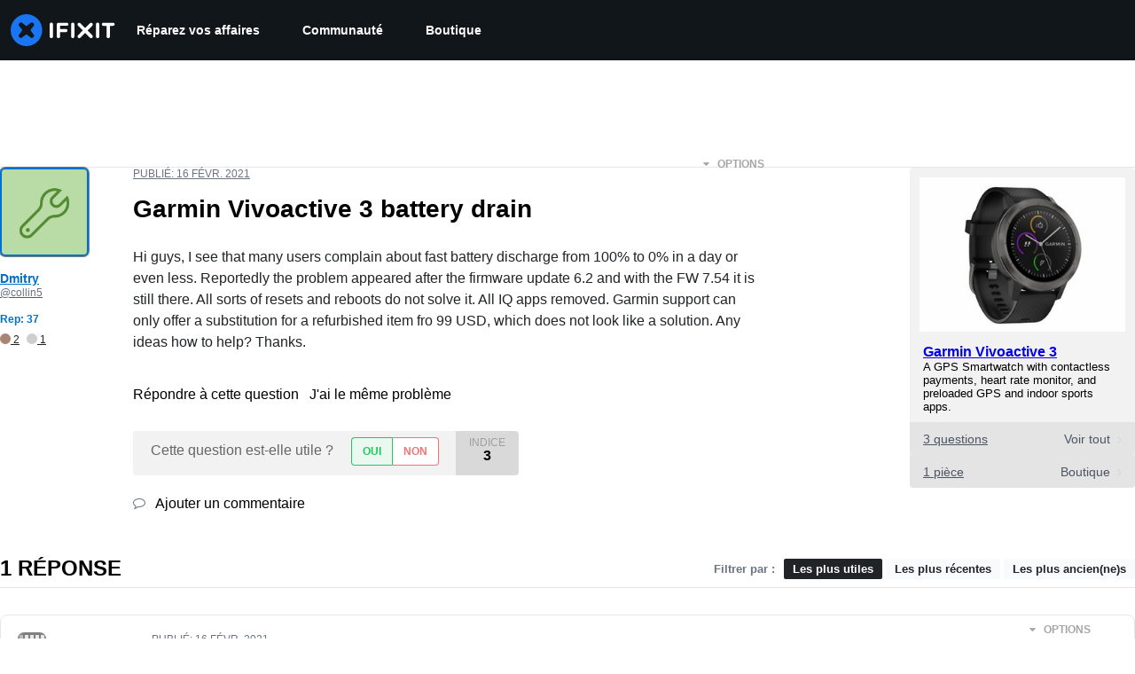

--- FILE ---
content_type: text/json
request_url: https://conf.config-security.com/model
body_size: 86
content:
{"title":"recommendation AI model (keras)","structure":"release_id=0x47:7b:24:30:44:61:77:76:32:5c:7e:29:71:23:3f:2a:34:63:4a:55:37:2a:7c:78:50:5d:68:5b:5b;keras;5ioo5c7bxzb2cucvi92vmoubki8si39yhemmj6o7dfn31zie5xuhj42a9gwc2z1u88oqgqcd","weights":"../weights/477b2430.h5","biases":"../biases/477b2430.h5"}